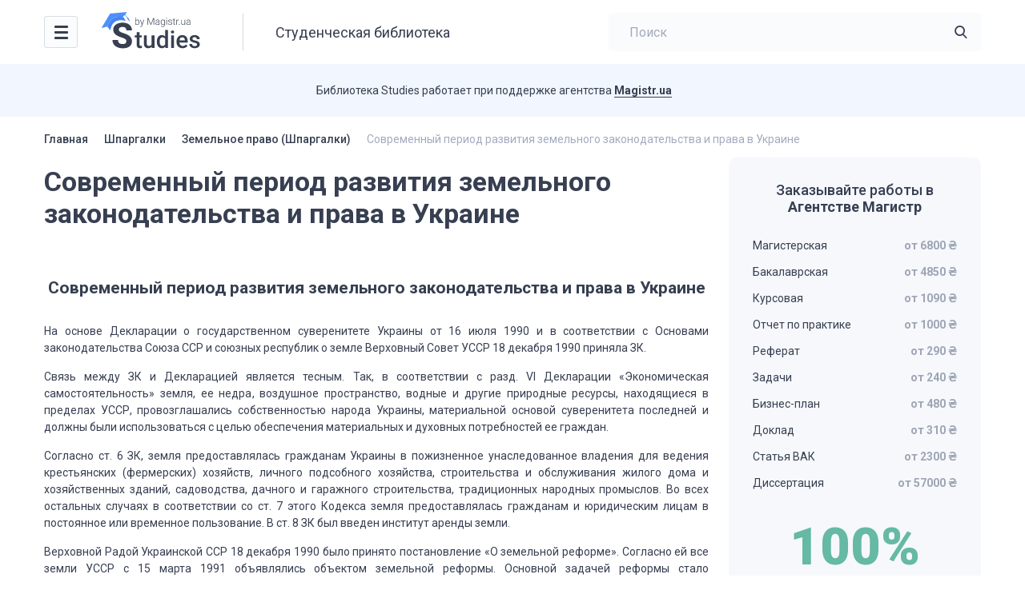

--- FILE ---
content_type: text/html; charset=UTF-8
request_url: https://studies.in.ua/ru/zemelnoe-pravo-shpargalki/2997-suchasniy-perod-rozvitku-zemelnogo-zakonodavstva-prava-v-ukrayin.html
body_size: 14120
content:
<!DOCTYPE html>
<html lang="ru" prefix="og: https://ogp.me/ns#">

<head>
    <script type="application/ld+json">
    {
      "@context": "https://schema.org",
      "@type": "Organization",
      "url": "https://studies.in.ua/ru",
      "logo": "https://studies.in.ua/wp-content/uploads/2022/11/logo.svg"
    }
    </script>

    <script type="application/ld+json">
    {
        "@context": "https://schema.org",
        "@type": "Library",
        "name": "Студентська бібліотека Studies",
        "address": {
        "@type": "PostalAddress",
        "streetAddress": "Болсуновська 13-15",
        "addressLocality": "Київ",
        "addressRegion": "UK",
        "postalCode": "01014"
    },
        "image": "https://studies.in.ua/wp-content/uploads/studies.png",
        "email": "info@studies.in.ua",
        "url": "https://studies.in.ua/ru",
        "openingHours": "Mo,Tu,We,Th,Fr 07:00-20:00",
        "openingHoursSpecification": [ {
            "@type": "OpeningHoursSpecification",
            "dayOfWeek": [
                "Monday",
                "Tuesday",
                "Wednesday",
                "Thursday",
                "Friday"
            ],
            "opens": "07:00",
            "closes": "20:00"
        } ],
        "priceRange":"$"

    }
    </script>

	<meta charset="UTF-8">
    <meta name="viewport" content="initial-scale=1.0, width=device-width">
    <meta http-equiv="Content-Type" content="text/html; charset=UTF-8" />
	
<!-- Search Engine Optimization by Rank Math - https://s.rankmath.com/home -->
<title>Современный период развития земельного законодательства и права в Украине - Studies</title>
<meta name="description" content="На основе Декларации о государственном суверенитете Украины от 16 июля 1990 и в соответствии с Основами законодательства Союза ССР и союзных республик о земле"/>
<meta name="robots" content="index, follow, max-snippet:-1, max-video-preview:-1, max-image-preview:large"/>
<link rel="canonical" href="https://studies.in.ua/ru/zemelnoe-pravo-shpargalki/2997-suchasniy-perod-rozvitku-zemelnogo-zakonodavstva-prava-v-ukrayin.html" />
<meta property="og:locale" content="ru_RU" />
<meta property="og:type" content="article" />
<meta property="og:title" content="Современный период развития земельного законодательства и права в Украине - Studies" />
<meta property="og:description" content="На основе Декларации о государственном суверенитете Украины от 16 июля 1990 и в соответствии с Основами законодательства Союза ССР и союзных республик о земле" />
<meta property="og:url" content="https://studies.in.ua/ru/zemelnoe-pravo-shpargalki/2997-suchasniy-perod-rozvitku-zemelnogo-zakonodavstva-prava-v-ukrayin.html" />
<meta property="og:site_name" content="Studies" />
<meta property="article:section" content="Земельное право (Шпаргалки)" />
<meta property="article:published_time" content="2015-03-04T12:15:35+00:00" />
<meta name="twitter:card" content="summary_large_image" />
<meta name="twitter:title" content="Современный период развития земельного законодательства и права в Украине - Studies" />
<meta name="twitter:description" content="На основе Декларации о государственном суверенитете Украины от 16 июля 1990 и в соответствии с Основами законодательства Союза ССР и союзных республик о земле" />
<meta name="twitter:label1" content="Written by" />
<meta name="twitter:data1" content="admin" />
<meta name="twitter:label2" content="Time to read" />
<meta name="twitter:data2" content="Less than a minute" />
<script type="application/ld+json" class="rank-math-schema">{"@context":"https://schema.org","@graph":[{"@type":["Person","Organization"],"@id":"https://studies.in.ua/ru#person/","name":"Studies"},{"@type":"WebSite","@id":"https://studies.in.ua/ru#website/","url":"https://studies.in.ua/ru","name":"Studies","publisher":{"@id":"https://studies.in.ua/ru#person/"},"inLanguage":"ru-RU"},{"@type":"WebPage","@id":"https://studies.in.ua/ru/zemelnoe-pravo-shpargalki/2997-suchasniy-perod-rozvitku-zemelnogo-zakonodavstva-prava-v-ukrayin.html#webpage","url":"https://studies.in.ua/ru/zemelnoe-pravo-shpargalki/2997-suchasniy-perod-rozvitku-zemelnogo-zakonodavstva-prava-v-ukrayin.html","name":"\u0421\u043e\u0432\u0440\u0435\u043c\u0435\u043d\u043d\u044b\u0439 \u043f\u0435\u0440\u0438\u043e\u0434 \u0440\u0430\u0437\u0432\u0438\u0442\u0438\u044f \u0437\u0435\u043c\u0435\u043b\u044c\u043d\u043e\u0433\u043e \u0437\u0430\u043a\u043e\u043d\u043e\u0434\u0430\u0442\u0435\u043b\u044c\u0441\u0442\u0432\u0430 \u0438 \u043f\u0440\u0430\u0432\u0430 \u0432 \u0423\u043a\u0440\u0430\u0438\u043d\u0435 - Studies","datePublished":"2015-03-04T12:15:35+00:00","dateModified":"2015-03-04T12:15:35+00:00","isPartOf":{"@id":"https://studies.in.ua/ru#website/"},"inLanguage":"ru-RU"},{"@type":"Person","@id":"https://studies.in.ua/ru/author/admin","name":"admin","url":"https://studies.in.ua/ru/author/admin","image":{"@type":"ImageObject","@id":"https://secure.gravatar.com/avatar/133ffb9b1b7527a9990e6a462ee9c47cb8ba95656505f57c2066a5ba4efa2b38?s=96&amp;d=mm&amp;r=g","url":"https://secure.gravatar.com/avatar/133ffb9b1b7527a9990e6a462ee9c47cb8ba95656505f57c2066a5ba4efa2b38?s=96&amp;d=mm&amp;r=g","caption":"admin","inLanguage":"ru-RU"},"sameAs":["http://studies.unrealthemes.site"]},{"@type":"BlogPosting","headline":"\u0421\u043e\u0432\u0440\u0435\u043c\u0435\u043d\u043d\u044b\u0439 \u043f\u0435\u0440\u0438\u043e\u0434 \u0440\u0430\u0437\u0432\u0438\u0442\u0438\u044f \u0437\u0435\u043c\u0435\u043b\u044c\u043d\u043e\u0433\u043e \u0437\u0430\u043a\u043e\u043d\u043e\u0434\u0430\u0442\u0435\u043b\u044c\u0441\u0442\u0432\u0430 \u0438 \u043f\u0440\u0430\u0432\u0430 \u0432 \u0423\u043a\u0440\u0430\u0438\u043d\u0435 - Studies","datePublished":"2015-03-04T12:15:35+00:00","dateModified":"2015-03-04T12:15:35+00:00","articleSection":"\u0417\u0435\u043c\u0435\u043b\u044c\u043d\u043e\u0435 \u043f\u0440\u0430\u0432\u043e (\u0428\u043f\u0430\u0440\u0433\u0430\u043b\u043a\u0438)","author":{"@id":"https://studies.in.ua/ru/author/admin","name":"admin"},"publisher":{"@id":"https://studies.in.ua/ru#person/"},"description":"\u041d\u0430 \u043e\u0441\u043d\u043e\u0432\u0435 \u0414\u0435\u043a\u043b\u0430\u0440\u0430\u0446\u0438\u0438 \u043e \u0433\u043e\u0441\u0443\u0434\u0430\u0440\u0441\u0442\u0432\u0435\u043d\u043d\u043e\u043c \u0441\u0443\u0432\u0435\u0440\u0435\u043d\u0438\u0442\u0435\u0442\u0435 \u0423\u043a\u0440\u0430\u0438\u043d\u044b \u043e\u0442 16 \u0438\u044e\u043b\u044f 1990 \u0438 \u0432 \u0441\u043e\u043e\u0442\u0432\u0435\u0442\u0441\u0442\u0432\u0438\u0438 \u0441 \u041e\u0441\u043d\u043e\u0432\u0430\u043c\u0438 \u0437\u0430\u043a\u043e\u043d\u043e\u0434\u0430\u0442\u0435\u043b\u044c\u0441\u0442\u0432\u0430 \u0421\u043e\u044e\u0437\u0430 \u0421\u0421\u0420 \u0438 \u0441\u043e\u044e\u0437\u043d\u044b\u0445 \u0440\u0435\u0441\u043f\u0443\u0431\u043b\u0438\u043a \u043e \u0437\u0435\u043c\u043b\u0435","name":"\u0421\u043e\u0432\u0440\u0435\u043c\u0435\u043d\u043d\u044b\u0439 \u043f\u0435\u0440\u0438\u043e\u0434 \u0440\u0430\u0437\u0432\u0438\u0442\u0438\u044f \u0437\u0435\u043c\u0435\u043b\u044c\u043d\u043e\u0433\u043e \u0437\u0430\u043a\u043e\u043d\u043e\u0434\u0430\u0442\u0435\u043b\u044c\u0441\u0442\u0432\u0430 \u0438 \u043f\u0440\u0430\u0432\u0430 \u0432 \u0423\u043a\u0440\u0430\u0438\u043d\u0435 - Studies","@id":"https://studies.in.ua/ru/zemelnoe-pravo-shpargalki/2997-suchasniy-perod-rozvitku-zemelnogo-zakonodavstva-prava-v-ukrayin.html#richSnippet","isPartOf":{"@id":"https://studies.in.ua/ru/zemelnoe-pravo-shpargalki/2997-suchasniy-perod-rozvitku-zemelnogo-zakonodavstva-prava-v-ukrayin.html#webpage"},"inLanguage":"ru-RU","mainEntityOfPage":{"@id":"https://studies.in.ua/ru/zemelnoe-pravo-shpargalki/2997-suchasniy-perod-rozvitku-zemelnogo-zakonodavstva-prava-v-ukrayin.html#webpage"}}]}</script>
<!-- /Rank Math WordPress SEO plugin -->

<link rel='dns-prefetch' href='//www.googletagmanager.com' />
<link rel="alternate" type="application/rss+xml" title="Studies &raquo; Лента комментариев к &laquo;Современный период развития земельного законодательства и права в Украине&raquo;" href="https://studies.in.ua/ru/zemelnoe-pravo-shpargalki/2997-suchasniy-perod-rozvitku-zemelnogo-zakonodavstva-prava-v-ukrayin.html/feed" />
<link rel="alternate" title="oEmbed (JSON)" type="application/json+oembed" href="https://studies.in.ua/ru/wp-json/oembed/1.0/embed?url=https%3A%2F%2Fstudies.in.ua%2Fru%2Fzemelnoe-pravo-shpargalki%2F2997-suchasniy-perod-rozvitku-zemelnogo-zakonodavstva-prava-v-ukrayin.html" />
<link rel="alternate" title="oEmbed (XML)" type="text/xml+oembed" href="https://studies.in.ua/ru/wp-json/oembed/1.0/embed?url=https%3A%2F%2Fstudies.in.ua%2Fru%2Fzemelnoe-pravo-shpargalki%2F2997-suchasniy-perod-rozvitku-zemelnogo-zakonodavstva-prava-v-ukrayin.html&#038;format=xml" />
<style id='wp-img-auto-sizes-contain-inline-css' type='text/css'>
img:is([sizes=auto i],[sizes^="auto," i]){contain-intrinsic-size:3000px 1500px}
/*# sourceURL=wp-img-auto-sizes-contain-inline-css */
</style>
<style id='wp-emoji-styles-inline-css' type='text/css'>

	img.wp-smiley, img.emoji {
		display: inline !important;
		border: none !important;
		box-shadow: none !important;
		height: 1em !important;
		width: 1em !important;
		margin: 0 0.07em !important;
		vertical-align: -0.1em !important;
		background: none !important;
		padding: 0 !important;
	}
/*# sourceURL=wp-emoji-styles-inline-css */
</style>
<link rel='stylesheet' id='wp-block-library-css' href='https://studies.in.ua/wp-includes/css/dist/block-library/style.min.css?ver=6.9' type='text/css' media='all' />
<style id='global-styles-inline-css' type='text/css'>
:root{--wp--preset--aspect-ratio--square: 1;--wp--preset--aspect-ratio--4-3: 4/3;--wp--preset--aspect-ratio--3-4: 3/4;--wp--preset--aspect-ratio--3-2: 3/2;--wp--preset--aspect-ratio--2-3: 2/3;--wp--preset--aspect-ratio--16-9: 16/9;--wp--preset--aspect-ratio--9-16: 9/16;--wp--preset--color--black: #000000;--wp--preset--color--cyan-bluish-gray: #abb8c3;--wp--preset--color--white: #ffffff;--wp--preset--color--pale-pink: #f78da7;--wp--preset--color--vivid-red: #cf2e2e;--wp--preset--color--luminous-vivid-orange: #ff6900;--wp--preset--color--luminous-vivid-amber: #fcb900;--wp--preset--color--light-green-cyan: #7bdcb5;--wp--preset--color--vivid-green-cyan: #00d084;--wp--preset--color--pale-cyan-blue: #8ed1fc;--wp--preset--color--vivid-cyan-blue: #0693e3;--wp--preset--color--vivid-purple: #9b51e0;--wp--preset--gradient--vivid-cyan-blue-to-vivid-purple: linear-gradient(135deg,rgb(6,147,227) 0%,rgb(155,81,224) 100%);--wp--preset--gradient--light-green-cyan-to-vivid-green-cyan: linear-gradient(135deg,rgb(122,220,180) 0%,rgb(0,208,130) 100%);--wp--preset--gradient--luminous-vivid-amber-to-luminous-vivid-orange: linear-gradient(135deg,rgb(252,185,0) 0%,rgb(255,105,0) 100%);--wp--preset--gradient--luminous-vivid-orange-to-vivid-red: linear-gradient(135deg,rgb(255,105,0) 0%,rgb(207,46,46) 100%);--wp--preset--gradient--very-light-gray-to-cyan-bluish-gray: linear-gradient(135deg,rgb(238,238,238) 0%,rgb(169,184,195) 100%);--wp--preset--gradient--cool-to-warm-spectrum: linear-gradient(135deg,rgb(74,234,220) 0%,rgb(151,120,209) 20%,rgb(207,42,186) 40%,rgb(238,44,130) 60%,rgb(251,105,98) 80%,rgb(254,248,76) 100%);--wp--preset--gradient--blush-light-purple: linear-gradient(135deg,rgb(255,206,236) 0%,rgb(152,150,240) 100%);--wp--preset--gradient--blush-bordeaux: linear-gradient(135deg,rgb(254,205,165) 0%,rgb(254,45,45) 50%,rgb(107,0,62) 100%);--wp--preset--gradient--luminous-dusk: linear-gradient(135deg,rgb(255,203,112) 0%,rgb(199,81,192) 50%,rgb(65,88,208) 100%);--wp--preset--gradient--pale-ocean: linear-gradient(135deg,rgb(255,245,203) 0%,rgb(182,227,212) 50%,rgb(51,167,181) 100%);--wp--preset--gradient--electric-grass: linear-gradient(135deg,rgb(202,248,128) 0%,rgb(113,206,126) 100%);--wp--preset--gradient--midnight: linear-gradient(135deg,rgb(2,3,129) 0%,rgb(40,116,252) 100%);--wp--preset--font-size--small: 13px;--wp--preset--font-size--medium: 20px;--wp--preset--font-size--large: 36px;--wp--preset--font-size--x-large: 42px;--wp--preset--spacing--20: 0.44rem;--wp--preset--spacing--30: 0.67rem;--wp--preset--spacing--40: 1rem;--wp--preset--spacing--50: 1.5rem;--wp--preset--spacing--60: 2.25rem;--wp--preset--spacing--70: 3.38rem;--wp--preset--spacing--80: 5.06rem;--wp--preset--shadow--natural: 6px 6px 9px rgba(0, 0, 0, 0.2);--wp--preset--shadow--deep: 12px 12px 50px rgba(0, 0, 0, 0.4);--wp--preset--shadow--sharp: 6px 6px 0px rgba(0, 0, 0, 0.2);--wp--preset--shadow--outlined: 6px 6px 0px -3px rgb(255, 255, 255), 6px 6px rgb(0, 0, 0);--wp--preset--shadow--crisp: 6px 6px 0px rgb(0, 0, 0);}:where(.is-layout-flex){gap: 0.5em;}:where(.is-layout-grid){gap: 0.5em;}body .is-layout-flex{display: flex;}.is-layout-flex{flex-wrap: wrap;align-items: center;}.is-layout-flex > :is(*, div){margin: 0;}body .is-layout-grid{display: grid;}.is-layout-grid > :is(*, div){margin: 0;}:where(.wp-block-columns.is-layout-flex){gap: 2em;}:where(.wp-block-columns.is-layout-grid){gap: 2em;}:where(.wp-block-post-template.is-layout-flex){gap: 1.25em;}:where(.wp-block-post-template.is-layout-grid){gap: 1.25em;}.has-black-color{color: var(--wp--preset--color--black) !important;}.has-cyan-bluish-gray-color{color: var(--wp--preset--color--cyan-bluish-gray) !important;}.has-white-color{color: var(--wp--preset--color--white) !important;}.has-pale-pink-color{color: var(--wp--preset--color--pale-pink) !important;}.has-vivid-red-color{color: var(--wp--preset--color--vivid-red) !important;}.has-luminous-vivid-orange-color{color: var(--wp--preset--color--luminous-vivid-orange) !important;}.has-luminous-vivid-amber-color{color: var(--wp--preset--color--luminous-vivid-amber) !important;}.has-light-green-cyan-color{color: var(--wp--preset--color--light-green-cyan) !important;}.has-vivid-green-cyan-color{color: var(--wp--preset--color--vivid-green-cyan) !important;}.has-pale-cyan-blue-color{color: var(--wp--preset--color--pale-cyan-blue) !important;}.has-vivid-cyan-blue-color{color: var(--wp--preset--color--vivid-cyan-blue) !important;}.has-vivid-purple-color{color: var(--wp--preset--color--vivid-purple) !important;}.has-black-background-color{background-color: var(--wp--preset--color--black) !important;}.has-cyan-bluish-gray-background-color{background-color: var(--wp--preset--color--cyan-bluish-gray) !important;}.has-white-background-color{background-color: var(--wp--preset--color--white) !important;}.has-pale-pink-background-color{background-color: var(--wp--preset--color--pale-pink) !important;}.has-vivid-red-background-color{background-color: var(--wp--preset--color--vivid-red) !important;}.has-luminous-vivid-orange-background-color{background-color: var(--wp--preset--color--luminous-vivid-orange) !important;}.has-luminous-vivid-amber-background-color{background-color: var(--wp--preset--color--luminous-vivid-amber) !important;}.has-light-green-cyan-background-color{background-color: var(--wp--preset--color--light-green-cyan) !important;}.has-vivid-green-cyan-background-color{background-color: var(--wp--preset--color--vivid-green-cyan) !important;}.has-pale-cyan-blue-background-color{background-color: var(--wp--preset--color--pale-cyan-blue) !important;}.has-vivid-cyan-blue-background-color{background-color: var(--wp--preset--color--vivid-cyan-blue) !important;}.has-vivid-purple-background-color{background-color: var(--wp--preset--color--vivid-purple) !important;}.has-black-border-color{border-color: var(--wp--preset--color--black) !important;}.has-cyan-bluish-gray-border-color{border-color: var(--wp--preset--color--cyan-bluish-gray) !important;}.has-white-border-color{border-color: var(--wp--preset--color--white) !important;}.has-pale-pink-border-color{border-color: var(--wp--preset--color--pale-pink) !important;}.has-vivid-red-border-color{border-color: var(--wp--preset--color--vivid-red) !important;}.has-luminous-vivid-orange-border-color{border-color: var(--wp--preset--color--luminous-vivid-orange) !important;}.has-luminous-vivid-amber-border-color{border-color: var(--wp--preset--color--luminous-vivid-amber) !important;}.has-light-green-cyan-border-color{border-color: var(--wp--preset--color--light-green-cyan) !important;}.has-vivid-green-cyan-border-color{border-color: var(--wp--preset--color--vivid-green-cyan) !important;}.has-pale-cyan-blue-border-color{border-color: var(--wp--preset--color--pale-cyan-blue) !important;}.has-vivid-cyan-blue-border-color{border-color: var(--wp--preset--color--vivid-cyan-blue) !important;}.has-vivid-purple-border-color{border-color: var(--wp--preset--color--vivid-purple) !important;}.has-vivid-cyan-blue-to-vivid-purple-gradient-background{background: var(--wp--preset--gradient--vivid-cyan-blue-to-vivid-purple) !important;}.has-light-green-cyan-to-vivid-green-cyan-gradient-background{background: var(--wp--preset--gradient--light-green-cyan-to-vivid-green-cyan) !important;}.has-luminous-vivid-amber-to-luminous-vivid-orange-gradient-background{background: var(--wp--preset--gradient--luminous-vivid-amber-to-luminous-vivid-orange) !important;}.has-luminous-vivid-orange-to-vivid-red-gradient-background{background: var(--wp--preset--gradient--luminous-vivid-orange-to-vivid-red) !important;}.has-very-light-gray-to-cyan-bluish-gray-gradient-background{background: var(--wp--preset--gradient--very-light-gray-to-cyan-bluish-gray) !important;}.has-cool-to-warm-spectrum-gradient-background{background: var(--wp--preset--gradient--cool-to-warm-spectrum) !important;}.has-blush-light-purple-gradient-background{background: var(--wp--preset--gradient--blush-light-purple) !important;}.has-blush-bordeaux-gradient-background{background: var(--wp--preset--gradient--blush-bordeaux) !important;}.has-luminous-dusk-gradient-background{background: var(--wp--preset--gradient--luminous-dusk) !important;}.has-pale-ocean-gradient-background{background: var(--wp--preset--gradient--pale-ocean) !important;}.has-electric-grass-gradient-background{background: var(--wp--preset--gradient--electric-grass) !important;}.has-midnight-gradient-background{background: var(--wp--preset--gradient--midnight) !important;}.has-small-font-size{font-size: var(--wp--preset--font-size--small) !important;}.has-medium-font-size{font-size: var(--wp--preset--font-size--medium) !important;}.has-large-font-size{font-size: var(--wp--preset--font-size--large) !important;}.has-x-large-font-size{font-size: var(--wp--preset--font-size--x-large) !important;}
/*# sourceURL=global-styles-inline-css */
</style>

<style id='classic-theme-styles-inline-css' type='text/css'>
/*! This file is auto-generated */
.wp-block-button__link{color:#fff;background-color:#32373c;border-radius:9999px;box-shadow:none;text-decoration:none;padding:calc(.667em + 2px) calc(1.333em + 2px);font-size:1.125em}.wp-block-file__button{background:#32373c;color:#fff;text-decoration:none}
/*# sourceURL=/wp-includes/css/classic-themes.min.css */
</style>
<link rel='stylesheet' id='wpml-blocks-css' href='https://studies.in.ua/wp-content/plugins/sitepress-multilingual-cms/dist/css/blocks/styles.css?ver=4.6.8' type='text/css' media='all' />
<link rel='stylesheet' id='ez-toc-css' href='https://studies.in.ua/wp-content/plugins/easy-table-of-contents/assets/css/screen.min.css?ver=2.0.44.2' type='text/css' media='all' />
<style id='ez-toc-inline-css' type='text/css'>
div#ez-toc-container p.ez-toc-title {font-size: 2em;}div#ez-toc-container p.ez-toc-title {font-weight: 700;}div#ez-toc-container ul li {font-size: 14px;}div#ez-toc-container nav ul ul li ul li {font-size: 14px!important;}div#ez-toc-container {background: #f6f8fc;border: 1px solid #ffffff;width: 100%;}div#ez-toc-container p.ez-toc-title {color: #373f51;}div#ez-toc-container ul.ez-toc-list a {color: #66a0fd;}div#ez-toc-container ul.ez-toc-list a:hover {color: #66a0fd;}div#ez-toc-container ul.ez-toc-list a:visited {color: #66a0fd;}
/*# sourceURL=ez-toc-inline-css */
</style>
<link rel='stylesheet' id='ut-style-css' href='https://studies.in.ua/wp-content/themes/studies/style.css?ver=6.9' type='text/css' media='all' />
<link rel='stylesheet' id='ut-woo-css' href='https://studies.in.ua/wp-content/themes/studies/styles/style.css?ver=6.9' type='text/css' media='all' />
<script type="text/javascript" src="https://ajax.googleapis.com/ajax/libs/jquery/3.5.1/jquery.min.js" id="jquery-core-js"></script>
<script type="text/javascript" id="ez-toc-scroll-scriptjs-js-after">
/* <![CDATA[ */
jQuery(document).ready(function(){document.querySelectorAll(".ez-toc-section").forEach(t=>{t.setAttribute("ez-toc-data-id","#"+decodeURI(t.getAttribute("id")))}),jQuery("a.ez-toc-link").click(function(){let t=jQuery(this).attr("href"),e=jQuery("#wpadminbar"),i=0;100>30&&(i=100),e.length&&(i+=e.height()),jQuery('[ez-toc-data-id="'+decodeURI(t)+'"]').length>0&&(i=jQuery('[ez-toc-data-id="'+decodeURI(t)+'"]').offset().top-i),jQuery("html, body").animate({scrollTop:i},500)})});
//# sourceURL=ez-toc-scroll-scriptjs-js-after
/* ]]> */
</script>

<!-- Google Analytics snippet added by Site Kit -->
<script type="text/javascript" src="https://www.googletagmanager.com/gtag/js?id=UA-40029877-1" id="google_gtagjs-js" async></script>
<script type="text/javascript" id="google_gtagjs-js-after">
/* <![CDATA[ */
window.dataLayer = window.dataLayer || [];function gtag(){dataLayer.push(arguments);}
gtag('set', 'linker', {"domains":["studies.in.ua"]} );
gtag("js", new Date());
gtag("set", "developer_id.dZTNiMT", true);
gtag("config", "UA-40029877-1", {"anonymize_ip":true});
gtag("config", "G-6JDMP0MFGC");
//# sourceURL=google_gtagjs-js-after
/* ]]> */
</script>

<!-- End Google Analytics snippet added by Site Kit -->
<link rel="https://api.w.org/" href="https://studies.in.ua/ru/wp-json/" /><link rel="alternate" title="JSON" type="application/json" href="https://studies.in.ua/ru/wp-json/wp/v2/posts/11535" /><link rel="EditURI" type="application/rsd+xml" title="RSD" href="https://studies.in.ua/xmlrpc.php?rsd" />
<meta name="generator" content="WordPress 6.9" />
<link rel='shortlink' href='https://studies.in.ua/ru?p=11535' />
<meta name="generator" content="WPML ver:4.6.8 stt:45,54;" />
<meta name="generator" content="Site Kit by Google 1.116.0" /><link rel="icon" href="https://studies.in.ua/wp-content/uploads/2023/01/favicon.svg" sizes="32x32" />
<link rel="icon" href="https://studies.in.ua/wp-content/uploads/2023/01/favicon.svg" sizes="192x192" />
<link rel="apple-touch-icon" href="https://studies.in.ua/wp-content/uploads/2023/01/favicon.svg" />
<meta name="msapplication-TileImage" content="https://studies.in.ua/wp-content/uploads/2023/01/favicon.svg" />
</head>

<body class="wp-singular post-template-default single single-post postid-11535 single-format-standard wp-theme-studies">
    <div class="wrapper">

        <header class="header">
            <div class="content header__content">
                <nav class="header__nav header-nav">
                    <div class="header-nav__toggle">
                        <div class="icon-menu">
                            <div class="sw-topper"></div>
                            <div class="sw-bottom"></div>
                            <div class="sw-footer"></div>
                        </div>
                    </div>
                    <div class="header-nav__dropdown">
						<ul id="menu-%d0%b3%d0%bb%d0%b0%d0%b2%d0%bd%d0%be%d0%b5" class="header-nav__menu"><li id="menu-item-15024" class="menu-item menu-item-type-custom menu-item-object-custom menu-item-15024"><a href="/ru/textbook">Учебники<img src="https://studies.in.ua/wp-content/uploads/2022/11/cat-1.svg" alt=""></a></li>
<li id="menu-item-15025" class="menu-item menu-item-type-custom menu-item-object-custom menu-item-15025"><a href="/ru/shparhalki">Шпаргалки<img src="https://studies.in.ua/wp-content/uploads/2022/11/cat-2.svg" alt=""></a></li>
<li id="menu-item-15021" class="menu-item menu-item-type-custom menu-item-object-custom menu-item-15021"><a href="/ru/lekcyi">Лекции<img src="https://studies.in.ua/wp-content/uploads/2022/11/cat-3.svg" alt=""></a></li>
<li id="menu-item-15023" class="menu-item menu-item-type-custom menu-item-object-custom menu-item-15023"><a href="/ru/seminari">Семинары<img src="https://studies.in.ua/wp-content/uploads/2022/11/cat-4.svg" alt=""></a></li>
<li id="menu-item-15022" class="menu-item menu-item-type-custom menu-item-object-custom menu-item-15022"><a href="/ru/drugoe">Другие материалы<img src="https://studies.in.ua/wp-content/uploads/2022/11/other.svg" alt=""></a></li>
</ul>                    </div>
                </nav>

                <a href="https://studies.in.ua/ru" class="logo header__logo">
                    <img src="https://studies.in.ua/wp-content/uploads/2022/11/logo.svg" alt="">
                </a>

                                    <div class="header__title">Студенческая библиотека</div>
                
                <div class="header__search header-search">
                    <form class="header-search__form" id="search-header" role="search" method="get" action="https://studies.in.ua/ru">
                        <a href="#" class="header-search__close"></a>
                        <input type="search" 
                               value=""  
                               name="s" 
                               id="s" class="header-search__input" 
                               placeholder="Поиск"
                               required>
                        <button type="submit" class="header-search__button icon-search"></button>
                    </form>
                    <a href="#" class="header-search__toggle icon-search"></a>
                </div>
                
            </div>
        </header>
	
    <div class="support">
        <div class="content support__content">
            <div class="support__text"><p>Библиотека Studies работает при поддержке агентства <a href="https://magistr.ua/ru/?ref=412" target="_blank" rel="noopener">Magistr.ua</a></p>
</div>
            <div class="support__logo logo-magistr"></div>
        </div>
    </div>


    <div class="main">
        <div class="content">
			
			<div class="breadcrumbs">
				<nav class="kama_breadcrumbs">
					<span class="kb_link">
						<a href="https://studies.in.ua/ru">Главная</a>
					</span><span class="breadcrumbs__separator"></span>
					<span class="kb_link">
						<a href="https://studies.in.ua/ru/shparhalki">Шпаргалки</a>
					</span><span class="breadcrumbs__separator"></span>
					<span class="kb_link">
						<a href="https://studies.in.ua/ru/zemelnoe-pravo-shpargalki">Земельное право (Шпаргалки)</a>
					</span><span class="breadcrumbs__separator"></span>
					<span class="kb_title">
						<span>Современный период развития земельного законодательства и права в Украине</span>
					</span></nav>            </div>

            <div class="main__row">
                <div class="main__content" id="main">
                    <div class="main__title">
						<h1 class="title-h1">Современный период развития земельного законодательства и права в Украине</h1>                    </div>
                    <div class="book-text">
                        
												<p><span><br />
		</span></p>
<h2 style=" text-align: center;"><span>Современный период развития земельного законодательства и права в Украине</span></h2>
<p><span><b></b>На основе Декларации о государственном суверенитете Украины от 16 июля 1990 и в соответствии с Основами законодательства Союза ССР и союзных республик о земле Верховный Совет УССР 18 декабря 1990 приняла ЗК.</span></p>
<p><span>Связь между ЗК и Декларацией является тесным. Так, в соответствии с разд. VI Декларации &#171;Экономическая самостоятельность&#187; земля, ее недра, воздушное пространство, водные и другие природные ресурсы, находящиеся в пределах УССР, провозглашались собственностью народа Украины, материальной основой суверенитета последней и должны были использоваться с целью обеспечения материальных и духовных потребностей ее граждан.</span></p>
<p><span>Согласно ст. 6 ЗК, земля предоставлялась гражданам Украины в пожизненное унаследованное владения для ведения крестьянских (фермерских) хозяйств, личного подсобного хозяйства, строительства и обслуживания жилого дома и хозяйственных зданий, садоводства, дачного и гаражного строительства, традиционных народных промыслов. Во всех остальных случаях в соответствии со ст. 7 этого Кодекса земля предоставлялась гражданам и юридическим лицам в постоянное или временное пользование. В ст. 8 ЗК был введен институт аренды земли.</span></p>
<p><span>Верховной Радой Украинской ССР 18 декабря 1990 было принято постановление &#171;О земельной реформе&#187;. Согласно ей все земли УССР с 15 марта 1991 объявлялись объектом земельной реформы. Основной задачей реформы стало перераспределение земель с одновременной передачей их в частную и коллективную собственность, а также в пользование предприятиям, учреждениям и организациям с целью создания условий для равноправного развития различных форм хозяйствования на земле, формирования многоукладной экономики, рационального использования и охраны земель.</span></p>
<p><span>В развитие положений вышеупомянутого постановления Верховная Рада Украины ЗО января 1992 приняла Закон &#171;О формах собственности на землю&#187;, которым устанавливались частная, коллективная и государственная формы собственности. Согласно этому Закону 13 марта 1992 была принята новая редакция ЗК, которая подтвердила указанные выше формы собственности на землю и определил порядок передачи земель в частную собственность. В тот же день Верховной Радой было принято постановление &#171;Об ускорении земельной реформы и приватизации земли&#187;. Основные задачи земельной реформы сводились к приватизации земли, ее передачи в частную собственность гражданам Украины и в коллективную собственность коллективным сельскохозяйственным предприятиям, сельскохозяйственным кооперативам, акционерным и садоводческим обществам.</span></p>
<p><span>Важное значение для регулирования земельных отношений в условиях рыночной экономики имеют также законы Украины &#171;О плате за землю&#187; и от 6 октября 1998 г. &#171;Об аренде земли&#187; (в редакции Закона от 2 октября 2003 p.). Воплощая в жизнь положения Конституции, которая начала принципиально новый подход к регулированию экономических, в том числе земельных, отношений в условиях рыночной экономики, они позволили использовать аренду земли и плату за землю как инструменты осуществления земельной реформы и создали условия для общеотраслевой кодификации земельного законодательства.</span></p>
<p><span>Действующий ЗК был принят 25 октября 2001 и вступил в силу с 1 января 2002 г. Он содержит 10 разделов, 37 глав и 212 статей и является основой дальнейшего развития украинского земельного законодательства, поскольку закрепляет принципиально новые принципы и подходы к регулированию земельных отношений.</span></p>
<p><span>Согласно распоряжению Кабинета Министров Украины от 10 января 2002 г. № 6-р &#171;Об утверждении плана подготовки проектов законодательных и других нормативно-правовых актов, вытекающих из Земельного кодекса Украины&#187; в развитие положений действующего ЗК были приняты законы Украины от 15 мая 2003 г. &#171;О личном крестьянском хозяйстве&#187;, от 22 мая 2003 г. &#171;О землеустройстве&#187;, от 19 июня 2003 г. &#171;Об охране земель&#187;, от 19 июня 2003 г. &#171;О государственном контроле за использованием и охраной земель&#187;, от 11 декабря 2003 &#171;Об оценке земель&#187; и от 5 февраля 2004 г. &#171;О разграничении земель государственной и коммунальной собственности&#187;.</span></p>
<p><span>На современном этапе развития земельного законодательства процесс кодификации не завершено. Ряд первоочередных законопроектов, указанных в вышеупомянутом распоряжении Кабинета Министров Украины не принято. Это, в частности, законопроекты &#171;О рынке земель&#187;, &#171;О государственном земельном (ипотечном) банке&#187;, &#171;О государственном земельном кадастре&#187;, &#171;Об изъятии земель права частной собственности&#187;, &#171;Об особенностях создания и деятельности ипотечных учреждений&#187;.</span></p>
<p><span><br />
		</span></p>

                    </div>

                    <form action="https://magistr.ua/order/?ref=412" class="find-cost" id="find-cost">
    <div class="magistr-label">
        <span class="logo-magistr"></span>
        <span>Magistr.ua</span>
    </div>
    <div class="find-cost__content">
        <div class="title find-cost__title">Дізнайся вартість написання своєї роботи</div>
        <div class="find-cost__row">
            <div class="find-cost__type">
                <div class="find-cost__slide">
                    <label class="find-cost__item">
                        <input type="radio" name="type" value="Курсова" checked data-ide="50932" data-page="30" data-term="15" data-price="1500">
                        <span>Курсова</span>
                    </label>
                </div>
                <div class="find-cost__slide">
                    <label class="find-cost__item">
                        <input type="radio" name="type" value="Магістерська" data-ide="50928" data-page="80" data-term="61" data-price="10000">
                        <span>Магістерська</span>
                    </label>
                </div>
                <div class="find-cost__slide">
                    <label class="find-cost__item">
                        <input type="radio" name="type" value="Звіт з практики" data-ide="50931" data-page="35" data-term="16" data-price="1125">
                        <span>Звіт з практики</span>
                    </label>
                </div>
                <div class="find-cost__slide">
                    <label class="find-cost__item">
                        <input type="radio" name="type" value="Контрольна" data-ide="50934" data-page="6" data-term="11" data-price="250">
                        <span>Контрольна</span>
                    </label>
                </div>
                <div class="find-cost__slide">
                    <label class="find-cost__item">
                        <input type="radio" name="type" value="Бакалаврська" data-ide="50930" data-page="60" data-term="46" data-price="6875">
                        <span>Бакалаврська</span>
                    </label>
                </div>
                <div class="find-cost__slide">
                    <a href="https://magistr.ua/prices/?ref=412" target="_blank" class="all-type-link"><span>Всі типи</span></a>
                </div>
            </div>
            <div class="find-cost__body">
                <div class="find-cost__group">
                    <div class="label">Кількість сторінок:</div>
                    <div class="input-number">
                        <div class="input-number__dec"><span>-</span></div>
                        <input name="page" type="tel" class="input-number__i" maxlength="4" value="30" data-min="1">
                        <div class="input-number__inc"><span>+</span></div>
                    </div>
                </div>
                <div class="find-cost__group">
                    <div class="label">Термін виконання:</div>
                    <div class="input-number input-number_term">
                        <div class="input-number__dec"><span>-</span></div>
                        <input name="term" type="tel" class="input-number__i" maxlength="2" value="15" data-min="1">
                        <div class="input-number__text">днів</div>
                        <div class="input-number__inc"><span>+</span></div>
                    </div>
                </div>
                <div class="find-cost__total">
                    <div class="find-cost__price">
                        від <span id="find-cost-total">990</span><sup>₴</sup>
                    </div>
					<a href="https://magistr.ua/approximate/?ref=412" rel="nofollow" class="button button_green button_cost" target="_blank">Дізнатися точну вартість</a>
                </div>
            </div>
        </div>
    </div>
</form>
                    <div class="single-pagination">
                        <div class="single-pagination__prev">
                            <div class="single-pagination__title single-pagination__title_prev icon-arrow-3">Предыдущий раздел</div>
                            <a class="single-pagination__link" href="https://studies.in.ua/ru/zemelnoe-pravo-shpargalki/2996-rozvitok-zemelnogo-zakonodavstva-prava-v-ukrayn-pslya-1917-roku.html" rel="prev">Развитие земельного законодательства и права в Украине после 1917 года</a>                        </div>
                        <div class="single-pagination__next">
                            <div class="single-pagination__title icon-arrow-3">Следующий раздел</div>
                            <a class="single-pagination__link" href="https://studies.in.ua/ru/zemelnoe-pravo-shpargalki/2998-ponyattya-klasifkacya-dzherel-zemelnogo-prava.html" rel="next">Понятие и классификация источников земельного права</a>                        </div>
                    </div>

                </div>

								
    <aside class="main__aside aside" id="aside">
        <div class="aside__content">
            <div class="aside__title"><p>Заказывайте работы в<br />
<strong>Агентстве Магистр</strong></p>
</div>

            
                <div class="table-price">

                            
                        <a href="https://magistr.ua/ru/mahisterska-robota/?ref=412" class="table-price__item">
                            <span class="table-price__title">Магистерская</span>
                            <span class="table-price__price">от 6800 ₴</span>
                        </a>

                            
                        <a href="https://magistr.ua/ru/bakalavrska-robota/?ref=412" class="table-price__item">
                            <span class="table-price__title">Бакалаврская</span>
                            <span class="table-price__price">от 4850 ₴</span>
                        </a>

                            
                        <a href="https://magistr.ua/ru/kursovye_zakaz/?ref=412" class="table-price__item">
                            <span class="table-price__title">Курсовая</span>
                            <span class="table-price__price">от 1090 ₴</span>
                        </a>

                            
                        <a href="https://magistr.ua/ru/zvit-z-praktyky/?ref=412" class="table-price__item">
                            <span class="table-price__title">Отчет по практике</span>
                            <span class="table-price__price">от 1000 ₴</span>
                        </a>

                            
                        <a href="https://magistr.ua/ru/referat/?ref=412" class="table-price__item">
                            <span class="table-price__title">Реферат</span>
                            <span class="table-price__price">от 290 ₴</span>
                        </a>

                            
                        <a href="https://magistr.ua/ru/zadachi/?ref=412" class="table-price__item">
                            <span class="table-price__title">Задачи</span>
                            <span class="table-price__price">от 240 ₴</span>
                        </a>

                            
                        <a href="https://magistr.ua/ru/biznes-plan/?ref=412" class="table-price__item">
                            <span class="table-price__title">Бизнес-план</span>
                            <span class="table-price__price">от 480 ₴</span>
                        </a>

                            
                        <a href="https://magistr.ua/ru/dopovid/?ref=412" class="table-price__item">
                            <span class="table-price__title">Доклад</span>
                            <span class="table-price__price">от 310 ₴</span>
                        </a>

                            
                        <a href="https://magistr.ua/ru/stattya-vak/?ref=412" class="table-price__item">
                            <span class="table-price__title">Статья ВАК</span>
                            <span class="table-price__price">от 2300 ₴</span>
                        </a>

                            
                        <a href="https://magistr.ua/ru/kandydatska-dysertatsiya/?ref=412" class="table-price__item">
                            <span class="table-price__title">Диссертация</span>
                            <span class="table-price__price">от 57000 ₴</span>
                        </a>

                    
                </div>

            
            <div class="guarantee">
                <div class="guarantee__head">100%</div>
                <div class="guarantee__title">гарантия качества!</div>
                <div class="guarantee__desc">вы получите работу, которая точно понравится вашему руководителю или</div>
                <div class="guarantee__text">ВЕРНЕМ СРЕДСТВА</div>
            </div>
        </div>
    </aside>


            </div>
        </div>
    </div>

		
		<footer class="footer">
            <div class="content">
                <div class="registration-bg"></div>
                <!-- <div class="registration registration_footer">

                    <div class="registration__content">
                        <div class="title">Твою роботу може якісно написати кандидат наук!</div>
                        <div class="after-title">Заповни цю форму і ти дізнаєшся вартість написання своєї роботи у <strong>розширеному калькуляторі цін</strong></div>
                        <form action="/" class="registration__form" id="registration-form">
                            <div class="form-item form-item_33">
                                <div class="label">Ім'я:</div>
                                <input type="text" name="name">
                            </div>
                            <div class="form-item form-item_33">
                                <div class="label">Е-мейл:</div>
                                <input type="email" name="email">
                            </div>
                            <div class="form-item form-item_button">
                                <button type="submit" class="button">Дізнатися вартість</button>
                            </div>
                            <div class="form-recapcha">
                                <div class="form-recapcha__title">Щоб продовжити, підтвердіть, що ви не робот:</div>
                                <div class="form-recapcha__body">
                                    <div id="g-recaptcha"></div>
                                </div>
                                <div class="form-recapcha__button">
                                    <button type="submit" class="button" disabled>Продовжити</button>
                                </div>
                            </div>
                        </form>
                        <div class="benefit">
                            <div class="benefit__item">
                                <figure class="benefit__icon">
                                    <img src="https://studies.in.ua/wp-content/themes/studies/images/benefit-1.svg" alt="">
                                </figure>
                                <div class="benefit__desc">Працюємо <br>офіційно</div>
                            </div>
                            <div class="benefit__item">
                                <figure class="benefit__icon">
                                    <img src="https://studies.in.ua/wp-content/themes/studies/images/benefit-2.svg" alt="">
                                </figure>
                                <div class="benefit__desc">Гарантуємо <br>конфіденційність</div>
                            </div>
                            <div class="benefit__item">
                                <figure class="benefit__icon">
                                    <img src="https://studies.in.ua/wp-content/themes/studies/images/benefit-3.svg" alt="">
                                </figure>
                                <div class="benefit__desc">Пишемо <br>без&nbsp;плагіату</div>
                            </div>
                            <div class="benefit__item">
                                <figure class="benefit__icon">
                                    <img src="https://studies.in.ua/wp-content/themes/studies/images/benefit-4.svg" alt="">
                                </figure>
                                <div class="benefit__desc">100% <br>гарантія якості</div>
                            </div>
                        </div>
                    </div>
                    <div class="magistr-label magistr-label_big">
                        <span class="logo-magistr"></span>
                        <span>Агенство Магістр</span>
                    </div>
                </div> -->
                <div class="footer__row">
                    
                    

    <div class="footer__lang">
        <select name="lang_choice_1" id="lang_choice_1" class="pll-switcher-select niceSelect-style-dark" onchange="location = this.value;">

            
            
                    <option value="https://studies.in.ua/ru/zemelnoe-pravo-shpargalki/2997-suchasniy-perod-rozvitku-zemelnogo-zakonodavstva-prava-v-ukrayin.html" selected='selected'>
                        Ru                    </option>

                
            
            
        </select>
    </div>


                    <div class="footer__copyright">Studies.in.ua © 2013 - 2022 2026</div>
                    <div class="footer__text"><span>Все материалы представлены только для ознакомления с целью образования, обучения и личного исследования.</span></div>
                </div>
            </div>
        </footer>
    </div>

    <div id="modal" class="modal">
        <span id="modal-close" class="modal-close">&times;</span>
        <img id="modal-content" class="modal-content">
        <!-- <div id="modal-caption" class="modal-caption"></div> -->
    </div>

    <!--
    <script src="https://www.google.com/recaptcha/api.js?onload=onloadCallback&render=explicit" async defer></script>
    <script type="text/javascript">
        var verifyCallback = function(response) {
            $('.form-recapcha__button .button').removeAttr('disabled');
        };
        var expiredCallback = function(response) {
            $('.form-recapcha__button .button').attr('disabled', 'disabled');
        };
        var onloadCallback = function() {
            grecaptcha.render('g-recaptcha', {
                'sitekey': '6LfBPI4aAAAAADnN9MsthKgAkl7SBXFhKLW5TOmt',
                'callback': verifyCallback,
                'expired-callback': expiredCallback,
            });
        };
    </script>
	-->

	<link rel="preconnect" href="https://fonts.googleapis.com">
    <link rel="preconnect" href="https://fonts.gstatic.com" crossorigin>
    <link href="https://fonts.googleapis.com/css2?family=Roboto:wght@300;400;500;700;900&display=swap" rel="stylesheet">
	<!-- <script src="js/jquery-3.6.0.min.js"></script> -->

		
	<script type="speculationrules">
{"prefetch":[{"source":"document","where":{"and":[{"href_matches":"/ru/*"},{"not":{"href_matches":["/wp-*.php","/wp-admin/*","/wp-content/uploads/*","/wp-content/*","/wp-content/plugins/*","/wp-content/themes/studies/*","/ru/*\\?(.+)"]}},{"not":{"selector_matches":"a[rel~=\"nofollow\"]"}},{"not":{"selector_matches":".no-prefetch, .no-prefetch a"}}]},"eagerness":"conservative"}]}
</script>

<!-- Kama Breadcrumbs JSON-LD -->
<script type="application/ld+json">{
    "@context": "https://schema.org",
    "@type": "BreadcrumbList",
    "itemListElement": [
        {
            "@type": "ListItem",
            "position": 1,
            "item": {
                "@id": "https://studies.in.ua/ru",
                "name": "Главная"
            }
        },
        {
            "@type": "ListItem",
            "position": 2,
            "item": {
                "@id": "https://studies.in.ua/ru/shparhalki",
                "name": "Шпаргалки"
            }
        },
        {
            "@type": "ListItem",
            "position": 3,
            "item": {
                "@id": "https://studies.in.ua/ru/zemelnoe-pravo-shpargalki",
                "name": "Земельное право (Шпаргалки)"
            }
        },
        {
            "@type": "ListItem",
            "position": 4,
            "item": {
                "@id": "https://studies.in.ua/ru/zemelnoe-pravo-shpargalki/2997-suchasniy-perod-rozvitku-zemelnogo-zakonodavstva-prava-v-ukrayin.html",
                "name": "Современный период развития земельного законодательства и права в Украине"
            }
        }
    ]
}</script>
<script type="text/javascript" src="https://studies.in.ua/wp-content/themes/studies/js/slick.min.js?ver=20260126" id="ut-slick-js"></script>
<script type="text/javascript" src="https://studies.in.ua/wp-content/themes/studies/js/jquery.validate.min.js?ver=20260126" id="ut-validate-js"></script>
<script type="text/javascript" src="https://studies.in.ua/wp-content/themes/studies/js/jquery.nice-select.min.js?ver=20260126" id="ut-nice-select-js"></script>
<script type="text/javascript" src="https://studies.in.ua/wp-content/themes/studies/js/main.js?ver=20260126" id="ut-main-js"></script>
<script id="wp-emoji-settings" type="application/json">
{"baseUrl":"https://s.w.org/images/core/emoji/17.0.2/72x72/","ext":".png","svgUrl":"https://s.w.org/images/core/emoji/17.0.2/svg/","svgExt":".svg","source":{"concatemoji":"https://studies.in.ua/wp-includes/js/wp-emoji-release.min.js?ver=6.9"}}
</script>
<script type="module">
/* <![CDATA[ */
/*! This file is auto-generated */
const a=JSON.parse(document.getElementById("wp-emoji-settings").textContent),o=(window._wpemojiSettings=a,"wpEmojiSettingsSupports"),s=["flag","emoji"];function i(e){try{var t={supportTests:e,timestamp:(new Date).valueOf()};sessionStorage.setItem(o,JSON.stringify(t))}catch(e){}}function c(e,t,n){e.clearRect(0,0,e.canvas.width,e.canvas.height),e.fillText(t,0,0);t=new Uint32Array(e.getImageData(0,0,e.canvas.width,e.canvas.height).data);e.clearRect(0,0,e.canvas.width,e.canvas.height),e.fillText(n,0,0);const a=new Uint32Array(e.getImageData(0,0,e.canvas.width,e.canvas.height).data);return t.every((e,t)=>e===a[t])}function p(e,t){e.clearRect(0,0,e.canvas.width,e.canvas.height),e.fillText(t,0,0);var n=e.getImageData(16,16,1,1);for(let e=0;e<n.data.length;e++)if(0!==n.data[e])return!1;return!0}function u(e,t,n,a){switch(t){case"flag":return n(e,"\ud83c\udff3\ufe0f\u200d\u26a7\ufe0f","\ud83c\udff3\ufe0f\u200b\u26a7\ufe0f")?!1:!n(e,"\ud83c\udde8\ud83c\uddf6","\ud83c\udde8\u200b\ud83c\uddf6")&&!n(e,"\ud83c\udff4\udb40\udc67\udb40\udc62\udb40\udc65\udb40\udc6e\udb40\udc67\udb40\udc7f","\ud83c\udff4\u200b\udb40\udc67\u200b\udb40\udc62\u200b\udb40\udc65\u200b\udb40\udc6e\u200b\udb40\udc67\u200b\udb40\udc7f");case"emoji":return!a(e,"\ud83e\u1fac8")}return!1}function f(e,t,n,a){let r;const o=(r="undefined"!=typeof WorkerGlobalScope&&self instanceof WorkerGlobalScope?new OffscreenCanvas(300,150):document.createElement("canvas")).getContext("2d",{willReadFrequently:!0}),s=(o.textBaseline="top",o.font="600 32px Arial",{});return e.forEach(e=>{s[e]=t(o,e,n,a)}),s}function r(e){var t=document.createElement("script");t.src=e,t.defer=!0,document.head.appendChild(t)}a.supports={everything:!0,everythingExceptFlag:!0},new Promise(t=>{let n=function(){try{var e=JSON.parse(sessionStorage.getItem(o));if("object"==typeof e&&"number"==typeof e.timestamp&&(new Date).valueOf()<e.timestamp+604800&&"object"==typeof e.supportTests)return e.supportTests}catch(e){}return null}();if(!n){if("undefined"!=typeof Worker&&"undefined"!=typeof OffscreenCanvas&&"undefined"!=typeof URL&&URL.createObjectURL&&"undefined"!=typeof Blob)try{var e="postMessage("+f.toString()+"("+[JSON.stringify(s),u.toString(),c.toString(),p.toString()].join(",")+"));",a=new Blob([e],{type:"text/javascript"});const r=new Worker(URL.createObjectURL(a),{name:"wpTestEmojiSupports"});return void(r.onmessage=e=>{i(n=e.data),r.terminate(),t(n)})}catch(e){}i(n=f(s,u,c,p))}t(n)}).then(e=>{for(const n in e)a.supports[n]=e[n],a.supports.everything=a.supports.everything&&a.supports[n],"flag"!==n&&(a.supports.everythingExceptFlag=a.supports.everythingExceptFlag&&a.supports[n]);var t;a.supports.everythingExceptFlag=a.supports.everythingExceptFlag&&!a.supports.flag,a.supports.everything||((t=a.source||{}).concatemoji?r(t.concatemoji):t.wpemoji&&t.twemoji&&(r(t.twemoji),r(t.wpemoji)))});
//# sourceURL=https://studies.in.ua/wp-includes/js/wp-emoji-loader.min.js
/* ]]> */
</script>

						<link rel="stylesheet" type="text/css" href="https://studies.in.ua/wp-content/themes/studies/styles/modal-video.css?v=2">
		
		<script>
			let video_delay = 3000;
			let video_cookie = 1;
			let video_content = '<iframe src="https://www.youtube.com/embed/0CVsdjNnIiI?rel=0&autoplay=1&mute=1" title="" frameborder="0" allow="accelerometer; autoplay; clipboard-write; encrypted-media; gyroscope; picture-in-picture; web-share" referrerpolicy="strict-origin-when-cross-origin" allowfullscreen></iframe>';
		</script>
		<div class="modal-video" id="modal-video">
			<div class="modal-video__overlay"></div>
			<div class="modal-video__content">
				<div class="modal-video__close" id="modal-video-close">
					<svg width="20" height="20" viewBox="0 0 20 20" fill="none" xmlns="http://www.w3.org/2000/svg">
						<path d="M4.41205 4.41205C4.73748 4.08661 5.26512 4.08661 5.59056 4.41205L10.0013 8.82279L14.412 4.41205C14.7375 4.08661 15.2651 4.08661 15.5906 4.41205C15.916 4.73748 15.916 5.26512 15.5906 5.59056L11.1798 10.0013L15.5906 14.412C15.916 14.7375 15.916 15.2651 15.5906 15.5906C15.2651 15.916 14.7375 15.916 14.412 15.5906L10.0013 11.1798L5.59056 15.5906C5.26512 15.916 4.73748 15.916 4.41205 15.5906C4.08661 15.2651 4.08661 14.7375 4.41205 14.412L8.82279 10.0013L4.41205 5.59056C4.08661 5.26512 4.08661 4.73748 4.41205 4.41205Z" fill="currentColor"/>
					</svg>
				</div>
				<div class="modal-video__item" id="modal-video-content"></div>
								<a href="https://magistr.ua/order/?ref=66967" target="_blank" class="modal-video__btn" id="modal-video-btn">
											<img width="53" height="37" src="https://studies.in.ua/wp-content/uploads/2025/04/Magistr-site-logo-10-1-1.svg" class="attachment-full size-full" alt="" decoding="async" loading="lazy" />										<span>Прорахувати вартість (безкоштовно)</span>
				</a>
			</div>
		</div>
		
		<script src="https://studies.in.ua/wp-content/themes/studies/js/modal-video.js?v=154610"></script>
	</body>

</html>


--- FILE ---
content_type: text/css
request_url: https://studies.in.ua/wp-content/themes/studies/styles/modal-video.css?v=2
body_size: 735
content:
.modal-video {
  position: fixed;
  top: 0;
  left: 0;
  right: 0;
  bottom: 0;
  z-index: 9999;
  display: flex;
  justify-content: center;
  padding: 10px 15px;
  overflow-y: auto;
  visibility: hidden;
  opacity: 0;
  transition: opacity 0.3s, visibility 0.3s;
}
.modal-video.active {
  opacity: 1;
  visibility: visible;
}
.modal-video.active .modal-video__content {
  transform: translateY(0);
}
.modal-video .modal-video__overlay {
  position: fixed;
  inset: 0;
  z-index: 1;
  background: rgba(255, 255, 255, 0.8);
}
.modal-video .modal-video__content {
  height: 100%;
  margin: auto;
  position: relative;
  z-index: 100;
  max-width: 400px;
  max-height: 772px;
  width: 100%;
  transform: translateY(50px);
  transition: transform 0.5s;
  display: flex;
  flex-direction: column;
}
@media screen and (max-height: 850px) and (orientation: landscape) {
  .modal-video .modal-video__content {
    max-width: 350px;
    max-height: 678px;
  }
}
@media screen and (max-width: 767px) {
  .modal-video .modal-video__content {
    max-width: 320px;
    max-height: 628px;
  }
}
.modal-video .modal-video__item {
  aspect-ratio: 9/16;
  position: relative;
  background: #000;
  width: auto;
  max-width: 100%;
  flex-grow: 1;
  height: 100px;
}
.modal-video .modal-video__item iframe,
.modal-video .modal-video__item video {
  position: absolute;
  top: 0;
  left: 0;
  width: 100%;
  height: 100%;
  border: 0;
}
.modal-video .modal-video__item video {
  object-position: center center;
  object-fit: cover;
}
.modal-video .modal-video__close {
  width: 40px;
  height: 40px;
  display: flex;
  align-items: center;
  justify-content: center;
  position: absolute;
  top: 10px;
  right: 10px;
  z-index: 200;
  cursor: pointer;
  background: rgba(255, 255, 255, 0.5);
  color: #000;
  transition: 0.3s;
}
@media (hover: hover) {
  .modal-video .modal-video__close:hover {
    color: red;
  }
}
.modal-video .modal-video__btn {
  display: flex;
  align-items: center;
  justify-content: center;
  gap: 10px;
  font-size: 14px;
  font-weight: 600;
  background: #FAD75F;
  color: #402A18;
  height: 60px;
  min-height: 60px;
  transform: translateY(-2px);
  transition: 0.3s;
  padding: 0 10px;
}
.modal-video .modal-video__btn img {
  width: 40px;
}
@media (hover: hover) {
  .modal-video .modal-video__btn:hover {
    background: #fbdd78;
  }
}

--- FILE ---
content_type: image/svg+xml
request_url: https://studies.in.ua/wp-content/uploads/2025/04/Magistr-site-logo-10-1-1.svg
body_size: 943
content:
<?xml version="1.0" encoding="UTF-8"?>
<!-- Generator: Adobe Illustrator 24.1.2, SVG Export Plug-In . SVG Version: 6.00 Build 0)  -->
<svg xmlns="http://www.w3.org/2000/svg" xmlns:xlink="http://www.w3.org/1999/xlink" version="1.1" id="Слой_1" x="0px" y="0px" width="53px" height="37px" viewBox="0 0 53 37" style="enable-background:new 0 0 53 37;" xml:space="preserve">
<style type="text/css">
	.st0{fill-rule:evenodd;clip-rule:evenodd;fill:#4D3C35;}
	.st1{fill-rule:evenodd;clip-rule:evenodd;fill:#FFFFFF;}
	.st2{fill:#4D3C35;}
</style>
<g>
	<path class="st0" d="M15.6,11.6c2.2,0,4.1,1.9,4.1,4.1s-1.9,4.1-4.1,4.1s-4.1-1.9-4.1-4.1C11.4,13.5,13.2,11.6,15.6,11.6z    M37.4,11.6c2.2,0,4.1,1.9,4.1,4.1s-1.9,4.1-4.1,4.1s-4.1-1.9-4.1-4.1S35.2,11.6,37.4,11.6z"></path>
	<path class="st1" d="M35.6,11.7c0.8,0,1.4,0.6,1.4,1.4s-0.6,1.5-1.4,1.5s-1.4-0.6-1.4-1.5C34.2,12.4,34.8,11.7,35.6,11.7z    M13.6,11.7c0.8,0,1.4,0.6,1.4,1.4s-0.6,1.5-1.4,1.5s-1.4-0.6-1.4-1.5C12.2,12.4,12.8,11.7,13.6,11.7z"></path>
	<g>
		<path class="st2" d="M45,11.1C50.7,8.7,52.8,5,52.8,0c-1.8,2.3-4.7,3.9-7.9,3.9c-1,0-2-0.2-2.9-0.4c-1.5-0.5-3-0.8-4.6-0.8    c-4.5,0-8.6,2.4-10.9,6v0v0l0,0v0c-2.3-3.6-6.4-6-10.9-6C14,2.7,12.5,3,11,3.5c-0.9,0.2-1.9,0.4-2.9,0.4C4.9,3.9,2,2.3,0.2,0    C0.2,5,2.3,8.7,8,11.1c-1.6,0.7-3.3,0.5-4.5,0C3,12.4,2.7,14,2.7,15.6c0,7.2,5.8,13,13,13c4.5,0,8.6-2.4,10.8-5.9v0l0,0v0v0    c2.2,3.5,6.3,5.9,10.8,5.9c7.2,0,13-5.8,13-13c0-1.6-0.3-3.2-0.8-4.5C48.3,11.6,46.6,11.8,45,11.1z M15.6,23.7    c-4.4,0-7.9-3.5-7.9-7.9c0-4.4,3.5-7.9,7.9-7.9c4.3,0,7.9,3.6,7.9,7.9C23.5,20.2,20,23.7,15.6,23.7z M37.4,23.7    c-4.4,0-7.9-3.5-7.9-7.9c0-4.3,3.6-7.9,7.9-7.9c4.4,0,7.9,3.5,7.9,7.9C45.3,20.2,41.8,23.7,37.4,23.7z"></path>
	</g>
</g>
<path class="st0" d="M26.5,25c-1.4,1.8-3.7,3.6-6.3,4.2c0,0,4.4,6.9,5.7,7.8v-5.1c-0.7-0.2-1.2-0.9-1.2-1.6c0-1,0.8-1.8,1.8-1.8  s1.8,0.8,1.8,1.8c0,0.8-0.5,1.4-1.2,1.6V37c1.3-0.8,5.6-7.7,5.6-7.7C30.1,28.6,27.9,26.8,26.5,25z"></path>
</svg>


--- FILE ---
content_type: application/javascript
request_url: https://studies.in.ua/wp-content/themes/studies/js/modal-video.js?v=154610
body_size: 394
content:
function setCookie(name,value,days) {
    let expires = "";
    if (days) {
        var date = new Date();
        date.setTime(date.getTime() + (days*24*60*60*1000));
        expires = "; expires=" + date.toUTCString();
    }
    document.cookie = name + "=" + (value || "")  + expires + "; path=/";
}

jQuery(document).ready(function () {
    setTimeout(function () {
        $('#modal-video-content').html(video_content);
        $('#modal-video').addClass('active');
		if (video_cookie > 0) {
			setCookie('show_video','show',video_cookie);
		}
    }, video_delay);
    $('#modal-video-close, #modal-video-btn').click(function () {
        $('#modal-video').removeClass('active');
        setTimeout(function () {
            $('#modal-video-content').remove();
        }, 300);
    });
});